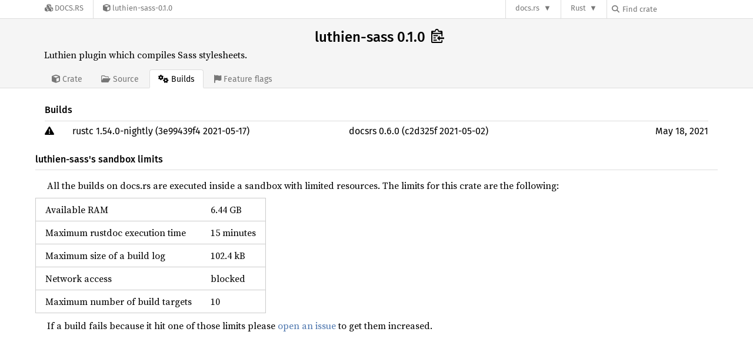

--- FILE ---
content_type: text/html; charset=utf-8
request_url: https://docs.rs/crate/luthien-sass/latest/builds
body_size: 2657
content:
<!DOCTYPE html>
<html lang="en">
    <head>
        <meta charset="UTF-8">
        <meta name="viewport" content="width=device-width, initial-scale=1">
        <meta name="generator" content="docs.rs 0.1.0 (07f7a059 2026-01-22 )"><link rel="canonical" href="https://docs.rs/crate/luthien-sass/latest/builds" /><link rel="stylesheet" href="/-/static/vendored.css?0-1-0-07f7a059-2026-01-22" media="all" />
        <link rel="stylesheet" href="/-/static/style.css?0-1-0-07f7a059-2026-01-22" media="all" />
        <link rel="stylesheet" href="/-/static/font-awesome.css?0-1-0-07f7a059-2026-01-22" media="all" />

        <link rel="search" href="/-/static/opensearch.xml" type="application/opensearchdescription+xml" title="Docs.rs" />

        <title>luthien-sass 0.1.0 - Docs.rs</title><script nonce="O/hTmn+8IOXIXe7+dM7BsxT5lFUqAu0o1TrTEOJrUwdIDcYc">(function() {
    function applyTheme(theme) {
        if (theme) {
            document.documentElement.dataset.docsRsTheme = theme;
        }
    }

    window.addEventListener("storage", ev => {
        if (ev.key === "rustdoc-theme") {
            applyTheme(ev.newValue);
        }
    });

    // see ./storage-change-detection.html for details
    window.addEventListener("message", ev => {
        if (ev.data && ev.data.storage && ev.data.storage.key === "rustdoc-theme") {
            applyTheme(ev.data.storage.value);
        }
    });

    applyTheme(window.localStorage.getItem("rustdoc-theme"));
})();</script><script defer type="text/javascript" nonce="O/hTmn+8IOXIXe7+dM7BsxT5lFUqAu0o1TrTEOJrUwdIDcYc" src="/-/static/menu.js?0-1-0-07f7a059-2026-01-22"></script>
        <script defer type="text/javascript" nonce="O/hTmn+8IOXIXe7+dM7BsxT5lFUqAu0o1TrTEOJrUwdIDcYc" src="/-/static/index.js?0-1-0-07f7a059-2026-01-22"></script>
    </head>

    <body class="centered">
<div class="nav-container">
    <div class="container">
        <div class="pure-menu pure-menu-horizontal" role="navigation" aria-label="Main navigation">
            <form action="/releases/search"
                  method="GET"
                  id="nav-search-form"
                  class="landing-search-form-nav  ">

                
                <a href="/" class="pure-menu-heading pure-menu-link docsrs-logo" aria-label="Docs.rs">
                    <span title="Docs.rs"><span class="fa fa-solid fa-cubes " aria-hidden="true"></span></span>
                    <span class="title">Docs.rs</span>
                </a><ul class="pure-menu-list">
    <script id="crate-metadata" type="application/json">
        
        {
            "name": "luthien-sass",
            "version": "0.1.0"
        }
    </script><li class="pure-menu-item">
            <a href="/crate/luthien-sass/latest" class="pure-menu-link crate-name" title="Luthien plugin which compiles Sass stylesheets.">
                <span class="fa fa-solid fa-cube " aria-hidden="true"></span>
                <span class="title">luthien-sass-0.1.0</span>
            </a>
        </li>
    
</ul><div class="spacer"></div>
                
                

<ul class="pure-menu-list">
                    <li class="pure-menu-item pure-menu-has-children">
                        <a href="#" class="pure-menu-link" aria-label="docs.rs">docs.rs</a>
                        <ul class="pure-menu-children aligned-icons"><li class="pure-menu-item"><a class="pure-menu-link" href="/about"><span class="fa fa-solid fa-circle-info " aria-hidden="true"></span> About docs.rs</a></li><li class="pure-menu-item"><a class="pure-menu-link" href="/about/badges"><span class="fa fa-brands fa-fonticons " aria-hidden="true"></span> Badges</a></li><li class="pure-menu-item"><a class="pure-menu-link" href="/about/builds"><span class="fa fa-solid fa-gears " aria-hidden="true"></span> Builds</a></li><li class="pure-menu-item"><a class="pure-menu-link" href="/about/metadata"><span class="fa fa-solid fa-table " aria-hidden="true"></span> Metadata</a></li><li class="pure-menu-item"><a class="pure-menu-link" href="/about/redirections"><span class="fa fa-solid fa-road " aria-hidden="true"></span> Shorthand URLs</a></li><li class="pure-menu-item"><a class="pure-menu-link" href="/about/download"><span class="fa fa-solid fa-download " aria-hidden="true"></span> Download</a></li><li class="pure-menu-item"><a class="pure-menu-link" href="/about/rustdoc-json"><span class="fa fa-solid fa-file-code " aria-hidden="true"></span> Rustdoc JSON</a></li><li class="pure-menu-item"><a class="pure-menu-link" href="/releases/queue"><span class="fa fa-solid fa-gears " aria-hidden="true"></span> Build queue</a></li><li class="pure-menu-item"><a class="pure-menu-link" href="https://foundation.rust-lang.org/policies/privacy-policy/#docs.rs" target="_blank"><span class="fa fa-solid fa-shield-halved " aria-hidden="true"></span> Privacy policy</a></li>
                        </ul>
                    </li>
                </ul>
                <ul class="pure-menu-list"><li class="pure-menu-item pure-menu-has-children">
                        <a href="#" class="pure-menu-link" aria-label="Rust">Rust</a>
                        <ul class="pure-menu-children">
                            <li class="pure-menu-item"><a class="pure-menu-link" href="https://www.rust-lang.org/" target="_blank">Rust website</a></li>
                            <li class="pure-menu-item"><a class="pure-menu-link" href="https://doc.rust-lang.org/book/" target="_blank">The Book</a></li>

                            <li class="pure-menu-item"><a class="pure-menu-link" href="https://doc.rust-lang.org/std/" target="_blank">Standard Library API Reference</a></li>

                            <li class="pure-menu-item"><a class="pure-menu-link" href="https://doc.rust-lang.org/rust-by-example/" target="_blank">Rust by Example</a></li>

                            <li class="pure-menu-item"><a class="pure-menu-link" href="https://doc.rust-lang.org/cargo/guide/" target="_blank">The Cargo Guide</a></li>

                            <li class="pure-menu-item"><a class="pure-menu-link" href="https://doc.rust-lang.org/nightly/clippy" target="_blank">Clippy Documentation</a></li>
                        </ul>
                    </li>
                </ul>
                
                <div id="search-input-nav">
                    <label for="nav-search">
                        <span class="fa fa-solid fa-magnifying-glass " aria-hidden="true"></span>
                    </label>

                    
                    
                    <input id="nav-search" name="query" type="text" aria-label="Find crate by search query" tabindex="-1"
                        placeholder="Find crate"
                        >
                </div>
            </form>
        </div>
    </div>
</div>
    <div class="docsrs-package-container">
        <div class="container">
            <div class="description-container">
                

                
                <h1 id="crate-title">
                    luthien-sass 0.1.0
                    <span id="clipboard" class="svg-clipboard" title="Copy crate name and version information"></span>
                </h1>

                
                <div class="description">Luthien plugin which compiles Sass stylesheets.</div>


                <div class="pure-menu pure-menu-horizontal">
                    <ul class="pure-menu-list">
                        
                        <li class="pure-menu-item"><a href="/crate/luthien-sass/latest"
                                class="pure-menu-link">
                                <span class="fa fa-solid fa-cube " aria-hidden="true"></span>
                                <span class="title"> Crate</span>
                            </a>
                        </li>

                        
                        <li class="pure-menu-item">
                            <a href="/crate/luthien-sass/latest/source/"
                                class="pure-menu-link">
                                <span class="fa fa-regular fa-folder-open " aria-hidden="true"></span>
                                <span class="title"> Source</span>
                            </a>
                        </li>

                        
                        <li class="pure-menu-item">
                            <a href="/crate/luthien-sass/latest/builds"
                                class="pure-menu-link pure-menu-active">
                                <span class="fa fa-solid fa-gears " aria-hidden="true"></span>
                                <span class="title"> Builds</span>
                            </a>
                        </li>

                        
                        <li class="pure-menu-item">
                            <a href="/crate/luthien-sass/latest/features"
                               class="pure-menu-link">
                                <span class="fa fa-solid fa-flag " aria-hidden="true"></span>
                                <span class="title">Feature flags</span>
                            </a>
                        </li>
                    </ul>
                </div>
            </div></div>
    </div>
<div class="container">
        <div class="recent-releases-container"><div class="release">
                    <strong>Builds</strong>
                </div>

                <ul>
                    <li><li><a href="/crate/luthien-sass/latest/builds/389916" class="release"><div class="pure-g"><div class="pure-u-1 pure-u-sm-1-24 build"><span class="fa fa-solid fa-triangle-exclamation " aria-hidden="true"></span></div><div class="pure-u-1 pure-u-sm-10-24">rustc 1.54.0-nightly (3e99439f4 2021-05-17)</div><div class="pure-u-1 pure-u-sm-10-24">docsrs 0.6.0 (c2d325f 2021-05-02)</div><div class="pure-u-1 pure-u-sm-3-24 date">May 18, 2021</div></div></a></li></ul><div class="about">
                <h4>luthien-sass's sandbox limits</h4>
                <p>
                    All the builds on docs.rs are executed inside a sandbox with limited
                    resources. The limits for this crate are the following:
                </p>

                
    <table class="pure-table pure-table-horizontal">
        <tbody>
            <tr>
                <td>Available RAM</td>
                <td>6.44 GB</td>
            </tr>

            <tr>
                <td>Maximum rustdoc execution time</td>
                <td>15 minutes</td>
            </tr>

            <tr>
                <td>Maximum size of a build log</td>
                <td>102.4 kB</td>
            </tr>

            <tr>
                <td>Network access</td>
                <td>blocked</td>
            </tr>

            <tr>
                <td>Maximum number of build targets</td>
                <td>10</td>
            </tr>
        </tbody>
    </table>


                <p>
                    If a build fails because it hit one of those limits please
                    <a href="https://github.com/rust-lang/docs.rs/issues/new/choose">open an issue</a>
                    to get them increased.
                </p>
            </div>
        </div>
    </div></body>
</html>